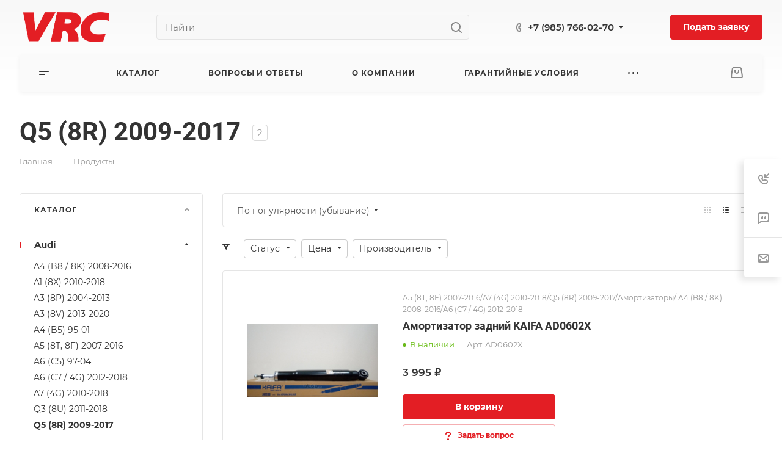

--- FILE ---
content_type: text/css
request_url: https://vrc.ru/bitrix/cache/css/s1/aspro.allcorp3-2024-03-06_melnichenko/page_5c8018059824cdb51c285329f16b9eb3/page_5c8018059824cdb51c285329f16b9eb3_v1.css?17458337512527
body_size: 752
content:


/* Start:/bitrix/templates/aspro.allcorp3-2024-03-06_melnichenko/components/bitrix/catalog/main/style.min.css?17097296531732*/
.group_description_block.bottom{padding:40px 0 0;margin-bottom:30px}.no_goods{padding:87px 30px 50px;border-top:1px solid #e5e5e5}.js-load-wrapper>.no_goods{margin-top:-1px}.no_goods .no_products{position:relative}.no_goods .no_products:before{content:"";position:relative;width:117px;height:117px;background:url(/bitrix/templates/aspro.allcorp3-2024-03-06_melnichenko/components/bitrix/catalog/main/../../../../images/empty_catalog.png) 0 0 no-repeat;display:block;margin:auto auto 23px}.no_goods .button{float:right;margin:17px 0 0}.wrap_text_empty{padding:10px 0 15px 0;text-align:center}.wrap_text_empty .middle_text{padding:16px 0 0;display:inline-block}#main .catalog-maxwidth .bottom-links-block,#main .catalog-maxwidth .catalog-detail__bottom-info .detail-block:not(.tizers){margin-left:auto;margin-right:auto}html.bx-ie #main .catalog-maxwidth .bottom-links-block,html.bx-ie #main .catalog-maxwidth .catalog-detail__bottom-info .detail-block:not(.tizers){flex-basis:auto}.right_block.narrow_N .catalog-maxwidth .bottom-links-block,.right_block.narrow_N .catalog-maxwidth .catalog-detail__bottom-info .detail-block:not(.tizers){max-width:1156px}.section-content-wrapper .text_after_items{margin-top:49px}.catalog-detail__gallery{max-width:calc(var(--sizeImage) + var(--paddingRightLeft,0px));max-height:calc((var(--sizeImage) * var(--ratio,1)) + var(--bottomGallery,70px))}.catalog-detail__gallery-wrapper{position:relative;width:100%;padding-top:var(--paddingImage,100%)}.catalog-detail__gallery__item--big{position:relative;padding-top:var(--paddingImage,100%);width:100%;height:100%;line-height:var(--sizeImage);max-width:var(--sizeImage);max-height:var(--sizeImage)}.catalog-detail__gallery.catalog-detail__gallery--vertical{padding-left:90px;max-width:calc(var(--sizeImage) + var(--paddingRightLeft,90px))}
/* End */


/* Start:/bitrix/templates/aspro.allcorp3-2024-03-06_melnichenko/css/images_detail.min.css?1709729653224*/
.catalog-detail__gallery{--sizeImage:454px;--bottomGallery:74px}.catalog-detail__gallery--322px{--sizeImage:322px}.catalog-detail__gallery--388px{--sizeImage:388px}.ratio--horizontal{--ratio:2/3}.ratio--vertical{--ratio:3/2}
/* End */
/* /bitrix/templates/aspro.allcorp3-2024-03-06_melnichenko/components/bitrix/catalog/main/style.min.css?17097296531732 */
/* /bitrix/templates/aspro.allcorp3-2024-03-06_melnichenko/css/images_detail.min.css?1709729653224 */


--- FILE ---
content_type: text/css
request_url: https://vrc.ru/bitrix/cache/css/s1/aspro.allcorp3-2024-03-06_melnichenko/default_1b4eeda1740b645176fecdf091dec199/default_1b4eeda1740b645176fecdf091dec199_v1.css?17458343382490
body_size: 688
content:


/* Start:/bitrix/templates/aspro.allcorp3-2024-03-06_melnichenko/components/bitrix/catalog.section/catalog_list/style.min.css?17097296532196*/
.catalog-list__item{padding:25px 25px 22px;height:100%}.catalog-list__info-section{margin-bottom:4px}.catalog-list__info-tech{margin:6px 0 0}.catalog-list__info-text{margin:18px 0 0}.catalog-list__info-bottom .buttons .btn{display:block}@media (max-width:1300px) and (min-width:992px){.catalog-list__item .catalog-list__info{flex-direction:column;padding:0 0 0 40px}.catalog-list__item .catalog-list__info-top{padding:0}.catalog-list__item .catalog-list__info-bottom{padding:25px 0 0 0}}@media (min-width:992px){.catalog-list__item{padding:39px 39px 36px}.catalog-list__item .catalog-list__info-bottom{flex-basis:250px;width:250px}}@media (min-width:900px){.catalog-list__info-bottom{flex-basis:185px;width:185px}}@media (max-width:768px){.catalog-list__item .catalog-list__info{flex-direction:column;padding:0 0 0 40px}.catalog-list__item .catalog-list__info-top{padding:0}.catalog-list__item .catalog-list__info-bottom{padding:25px 0 0 0}}@media (min-width:601px){.catalog-list__item .image-list{width:215px;flex-basis:215px}.catalog-list__item .side-icons .side-icons__item--compare,.catalog-list__item .side-icons .side-icons__item--ocb{display:none}.catalog-list__info-top{flex:1;padding:0 40px;margin-top:-5px}.catalog-list__info-bottom>div:first-of-type{margin-top:0}.catalog-list__info-bottom .btn-actions__inner{margin-top:24px}}@media (max-width:600px){.grid-list.grid-list--compact .catalog-list__item{padding:16px 16px 12px}.catalog-list__item .catalog-list__info{padding:0}.catalog-list__item .catalog-list__inner{flex-direction:column}.catalog-list__item .block-with-icon,.catalog-list__item .info-buttons{display:none}.catalog-list__info-bottom>div{margin:5px 0}.catalog-list__info-bottom .btn{font-size:.8667em;line-height:calc(1em + 3px);padding:9px 15px 11px}.catalog-list__info-bottom .btn .counter{height:36px}.catalog-list__item .catalog-list__info{margin-top:23px;justify-content:space-between}.catalog-list__item .catalog-list__info-text{font-size:.8em;-webkit-line-clamp:4;display:-webkit-box;-webkit-box-orient:vertical;display:-moz-box;-moz-box-orient:vertical;-moz-line-clamp:4;overflow:hidden}.grid-list:not(.grid-list--compact) .catalog-list__info-text{display:none}}
/* End */
/* /bitrix/templates/aspro.allcorp3-2024-03-06_melnichenko/components/bitrix/catalog.section/catalog_list/style.min.css?17097296532196 */
